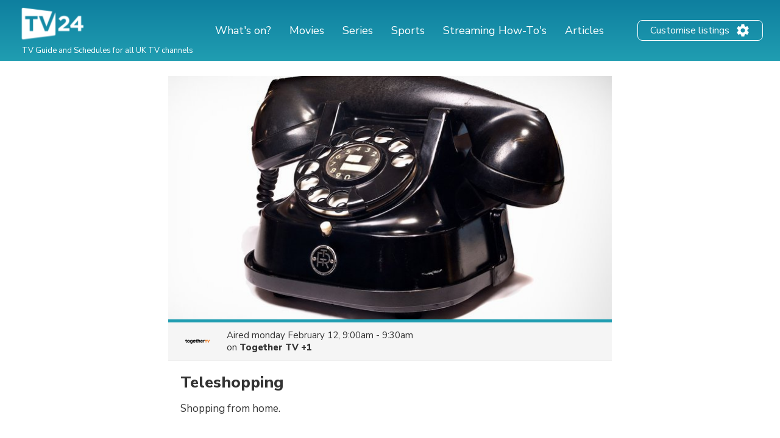

--- FILE ---
content_type: text/html; charset=UTF-8
request_url: https://tv24.co.uk/b/s8qjo0-2evv
body_size: 16440
content:
<!DOCTYPE html><html lang="en"><head><title>Teleshopping on TV | Channels and schedules | tv24.co.uk</title><meta name="description" content="When is 'Teleshopping' on TV? See the channels and broadcast times here."><meta http-equiv="X-UA-Compatible" content="IE=edge,chrome=1"><meta charset="utf-8"><meta name="viewport" content="width=device-width, initial-scale=1"><meta name="apple-itunes-app" content="app-id=326853300"><link rel="apple-touch-icon" sizes="180x180" href="/images/market/uk/apple-touch-icon.png"><link rel="icon" type="image/png" sizes="32x32" href="/images/market/uk/favicon-32x32.png"><link rel="icon" type="image/png" sizes="16x16" href="/images/market/uk/favicon-16x16.png"><link rel="manifest" href="/images/market/uk/site.webmanifest"><link rel="mask-icon" href="/images/market/uk/safari-pinned-tab.svg" color="#5bbad5"><link rel="shortcut icon" href="/images/market/uk/favicon.ico"><meta name="apple-mobile-web-app-title" content="tv24.co.uk"><meta name="application-name" content="tv24.co.uk"><meta name="msapplication-TileColor" content="#2b5797"><meta name="theme-color" content="#1b809d"><link rel="canonical" href="https://tv24.co.uk/p/teleshopping-lbiv7"><meta name="twitter:card" content="summary"/><meta name="twitter:site" content="tv24couk"/><meta property="og:site_name" content="tv24.co.uk"><meta property="og:type" content="article"><meta property="og:url" content="https://tv24.co.uk/b/s8qjo0-2evv"/><meta property="og:title" content="Teleshopping, 9:00am on Together TV +1"/><meta property="og:description" content="Shopping from home."/><meta property="og:image" content="https://jrsy.tmsimg.com/assets/p501178_i_h6_aa.jpg"/><link rel="preconnect" href="https://static.tv24.co/" crossorigin><link rel="preconnect" href="https://fastlane.rubiconproject.com" crossorigin><link rel="preconnect" href="https://dmx.districtm.io" crossorigin><link rel="preconnect" href="https://fonts.googleapis.com"><link rel="preconnect" href="https://fonts.gstatic.com" crossorigin><link href="https://fonts.googleapis.com/css2?family=Nunito+Sans:wght@300;400;800&display=swap" rel="stylesheet"><script src="/scripts/advertisement.js"></script><script>(function(w,d,s,l,i){w[l]=w[l]||[];w[l].push({'gtm.start':
				new Date().getTime(),event:'gtm.js'});var f=d.getElementsByTagName(s)[0],
			j=d.createElement(s),dl=l!='dataLayer'?'&l='+l:'';j.async=true;j.src=
			'https://www.googletagmanager.com/gtm.js?id='+i+dl;f.parentNode.insertBefore(j,f);
		})(window,document,'script','dataLayer','GTM-N7SD53G');</script><script>var timeFormat = "g:ia";
		var ucp = "default";
		var provider = "1000014";
		const domain = "https://tv24.co.uk";</script><script>(function(){/*
		Copyright The Closure Library Authors.
		SPDX-License-Identifier: Apache-2.0
		*/
					'use strict';var g=function(a){var b=0;return function(){return b<a.length?{done:!1,value:a[b++]}:{done:!0}}},l=this||self,m=/^[\w+/_-]+[=]{0,2}$/,p=null,q=function(){},r=function(a){var b=typeof a;if("object"==b)if(a){if(a instanceof Array)return"array";if(a instanceof Object)return b;var c=Object.prototype.toString.call(a);if("[object Window]"==c)return"object";if("[object Array]"==c||"number"==typeof a.length&&"undefined"!=typeof a.splice&&"undefined"!=typeof a.propertyIsEnumerable&&!a.propertyIsEnumerable("splice"))return"array";
						if("[object Function]"==c||"undefined"!=typeof a.call&&"undefined"!=typeof a.propertyIsEnumerable&&!a.propertyIsEnumerable("call"))return"function"}else return"null";else if("function"==b&&"undefined"==typeof a.call)return"object";return b},u=function(a,b){function c(){}c.prototype=b.prototype;a.prototype=new c;a.prototype.constructor=a};var v=function(a,b){Object.defineProperty(l,a,{configurable:!1,get:function(){return b},set:q})};var y=function(a,b){this.b=a===w&&b||"";this.a=x},x={},w={};var aa=function(a,b){a.src=b instanceof y&&b.constructor===y&&b.a===x?b.b:"type_error:TrustedResourceUrl";if(null===p)b:{b=l.document;if((b=b.querySelector&&b.querySelector("script[nonce]"))&&(b=b.nonce||b.getAttribute("nonce"))&&m.test(b)){p=b;break b}p=""}b=p;b&&a.setAttribute("nonce",b)};var z=function(){return Math.floor(2147483648*Math.random()).toString(36)+Math.abs(Math.floor(2147483648*Math.random())^+new Date).toString(36)};var A=function(a,b){b=String(b);"application/xhtml+xml"===a.contentType&&(b=b.toLowerCase());return a.createElement(b)},B=function(a){this.a=a||l.document||document};B.prototype.appendChild=function(a,b){a.appendChild(b)};var C=function(a,b,c,d,e,f){try{var k=a.a,h=A(a.a,"SCRIPT");h.async=!0;aa(h,b);k.head.appendChild(h);h.addEventListener("load",function(){e();d&&k.head.removeChild(h)});h.addEventListener("error",function(){0<c?C(a,b,c-1,d,e,f):(d&&k.head.removeChild(h),f())})}catch(n){f()}};var ba=l.atob("aHR0cHM6Ly93d3cuZ3N0YXRpYy5jb20vaW1hZ2VzL2ljb25zL21hdGVyaWFsL3N5c3RlbS8xeC93YXJuaW5nX2FtYmVyXzI0ZHAucG5n"),ca=l.atob("WW91IGFyZSBzZWVpbmcgdGhpcyBtZXNzYWdlIGJlY2F1c2UgYWQgb3Igc2NyaXB0IGJsb2NraW5nIHNvZnR3YXJlIGlzIGludGVyZmVyaW5nIHdpdGggdGhpcyBwYWdlLg=="),da=l.atob("RGlzYWJsZSBhbnkgYWQgb3Igc2NyaXB0IGJsb2NraW5nIHNvZnR3YXJlLCB0aGVuIHJlbG9hZCB0aGlzIHBhZ2Uu"),ea=function(a,b,c){this.b=a;this.f=new B(this.b);this.a=null;this.c=[];this.g=!1;this.i=b;this.h=c},F=function(a){if(a.b.body&&!a.g){var b=
						function(){D(a);l.setTimeout(function(){return E(a,3)},50)};C(a.f,a.i,2,!0,function(){l[a.h]||b()},b);a.g=!0}},D=function(a){for(var b=G(1,5),c=0;c<b;c++){var d=H(a);a.b.body.appendChild(d);a.c.push(d)}b=H(a);b.style.bottom="0";b.style.left="0";b.style.position="fixed";b.style.width=G(100,110).toString()+"%";b.style.zIndex=G(2147483544,2147483644).toString();b.style["background-color"]=I(249,259,242,252,219,229);b.style["box-shadow"]="0 0 12px #888";b.style.color=I(0,10,0,10,0,10);b.style.display=
						"flex";b.style["justify-content"]="center";b.style["font-family"]="Roboto, Arial";c=H(a);c.style.width=G(80,85).toString()+"%";c.style.maxWidth=G(750,775).toString()+"px";c.style.margin="24px";c.style.display="flex";c.style["align-items"]="flex-start";c.style["justify-content"]="center";d=A(a.f.a,"IMG");d.className=z();d.src=ba;d.style.height="24px";d.style.width="24px";d.style["padding-right"]="16px";var e=H(a),f=H(a);f.style["font-weight"]="bold";f.textContent=ca;var k=H(a);k.textContent=da;J(a,
						e,f);J(a,e,k);J(a,c,d);J(a,c,e);J(a,b,c);a.a=b;a.b.body.appendChild(a.a);b=G(1,5);for(c=0;c<b;c++)d=H(a),a.b.body.appendChild(d),a.c.push(d)},J=function(a,b,c){for(var d=G(1,5),e=0;e<d;e++){var f=H(a);b.appendChild(f)}b.appendChild(c);c=G(1,5);for(d=0;d<c;d++)e=H(a),b.appendChild(e)},G=function(a,b){return Math.floor(a+Math.random()*(b-a))},I=function(a,b,c,d,e,f){return"rgb("+G(Math.max(a,0),Math.min(b,255)).toString()+","+G(Math.max(c,0),Math.min(d,255)).toString()+","+G(Math.max(e,0),Math.min(f, 255)).toString()+")"},H=function(a){a=A(a.f.a,"DIV");a.className=z();return a},E=function(a,b){0>=b||null!=a.a&&0!=a.a.offsetHeight&&0!=a.a.offsetWidth||(fa(a),D(a),l.setTimeout(function(){return E(a,b-1)},50))},fa=function(a){var b=a.c;var c="undefined"!=typeof Symbol&&Symbol.iterator&&b[Symbol.iterator];b=c?c.call(b):{next:g(b)};for(c=b.next();!c.done;c=b.next())(c=c.value)&&c.parentNode&&c.parentNode.removeChild(c);a.c=[];(b=a.a)&&b.parentNode&&b.parentNode.removeChild(b);a.a=null};var ia=function(a,b,c,d,e){var f=ha(c),k=function(n){n.appendChild(f);l.setTimeout(function(){f?(0!==f.offsetHeight&&0!==f.offsetWidth?b():a(),f.parentNode&&f.parentNode.removeChild(f)):a()},d)},h=function(n){document.body?k(document.body):0<n?l.setTimeout(function(){h(n-1)},e):b()};h(3)},ha=function(a){var b=document.createElement("div");b.className=a;b.style.width="1px";b.style.height="1px";b.style.position="absolute";b.style.left="-10000px";b.style.top="-10000px";b.style.zIndex="-10000";return b};var K={},L=null;var M=function(){},N="function"==typeof Uint8Array,O=function(a,b){a.b=null;b||(b=[]);a.j=void 0;a.f=-1;a.a=b;a:{if(b=a.a.length){--b;var c=a.a[b];if(!(null===c||"object"!=typeof c||Array.isArray(c)||N&&c instanceof Uint8Array)){a.g=b-a.f;a.c=c;break a}}a.g=Number.MAX_VALUE}a.i={}},P=[],Q=function(a,b){if(b<a.g){b+=a.f;var c=a.a[b];return c===P?a.a[b]=[]:c}if(a.c)return c=a.c[b],c===P?a.c[b]=[]:c},R=function(a,b,c){a.b||(a.b={});if(!a.b[c]){var d=Q(a,c);d&&(a.b[c]=new b(d))}return a.b[c]}; M.prototype.h=N?function(){var a=Uint8Array.prototype.toJSON;Uint8Array.prototype.toJSON=function(){var b;void 0===b&&(b=0);if(!L){L={};for(var c="ABCDEFGHIJKLMNOPQRSTUVWXYZabcdefghijklmnopqrstuvwxyz0123456789".split(""),d=["+/=","+/","-_=","-_.","-_"],e=0;5>e;e++){var f=c.concat(d[e].split(""));K[e]=f;for(var k=0;k<f.length;k++){var h=f[k];void 0===L[h]&&(L[h]=k)}}}b=K[b];c=[];for(d=0;d<this.length;d+=3){var n=this[d],t=(e=d+1<this.length)?this[d+1]:0;h=(f=d+2<this.length)?this[d+2]:0;k=n>>2;n=(n&
						3)<<4|t>>4;t=(t&15)<<2|h>>6;h&=63;f||(h=64,e||(t=64));c.push(b[k],b[n],b[t]||"",b[h]||"")}return c.join("")};try{return JSON.stringify(this.a&&this.a,S)}finally{Uint8Array.prototype.toJSON=a}}:function(){return JSON.stringify(this.a&&this.a,S)};var S=function(a,b){return"number"!==typeof b||!isNaN(b)&&Infinity!==b&&-Infinity!==b?b:String(b)};M.prototype.toString=function(){return this.a.toString()};var T=function(a){O(this,a)};u(T,M);var U=function(a){O(this,a)};u(U,M);var ja=function(a,b){this.c=new B(a);var c=R(b,T,5);c=new y(w,Q(c,4)||"");this.b=new ea(a,c,Q(b,4));this.a=b},ka=function(a,b,c,d){b=new T(b?JSON.parse(b):null);b=new y(w,Q(b,4)||"");C(a.c,b,3,!1,c,function(){ia(function(){F(a.b);d(!1)},function(){d(!0)},Q(a.a,2),Q(a.a,3),Q(a.a,1))})};var la=function(a,b){V(a,"internal_api_load_with_sb",function(c,d,e){ka(b,c,d,e)});V(a,"internal_api_sb",function(){F(b.b)})},V=function(a,b,c){a=l.btoa(a+b);v(a,c)},W=function(a,b,c){for(var d=[],e=2;e<arguments.length;++e)d[e-2]=arguments[e];e=l.btoa(a+b);e=l[e];if("function"==r(e))e.apply(null,d);else throw Error("API not exported.");};var X=function(a){O(this,a)};u(X,M);var Y=function(a){this.h=window;this.a=a;this.b=Q(this.a,1);this.f=R(this.a,T,2);this.g=R(this.a,U,3);this.c=!1};Y.prototype.start=function(){ma();var a=new ja(this.h.document,this.g);la(this.b,a);na(this)}; var ma=function(){var a=function(){if(!l.frames.googlefcPresent)if(document.body){var b=document.createElement("iframe");b.style.display="none";b.style.width="0px";b.style.height="0px";b.style.border="none";b.style.zIndex="-1000";b.style.left="-1000px";b.style.top="-1000px";b.name="googlefcPresent";document.body.appendChild(b)}else l.setTimeout(a,5)};a()},na=function(a){var b=Date.now();W(a.b,"internal_api_load_with_sb",a.f.h(),function(){var c;var d=a.b,e=l[l.btoa(d+"loader_js")];if(e){e=l.atob(e); e=parseInt(e,10);d=l.btoa(d+"loader_js").split(".");var f=l;d[0]in f||"undefined"==typeof f.execScript||f.execScript("var "+d[0]);for(;d.length&&(c=d.shift());)d.length?f[c]&&f[c]!==Object.prototype[c]?f=f[c]:f=f[c]={}:f[c]=null;c=Math.abs(b-e);c=1728E5>c?0:c}else c=-1;0!=c&&(W(a.b,"internal_api_sb"),Z(a,Q(a.a,6)))},function(c){Z(a,c?Q(a.a,4):Q(a.a,5))})},Z=function(a,b){a.c||(a.c=!0,a=new l.XMLHttpRequest,a.open("GET",b,!0),a.send())};(function(a,b){l[a]=function(c){for(var d=[],e=0;e<arguments.length;++e)d[e-0]=arguments[e];l[a]=q;b.apply(null,d)}})("__d3lUW8vwsKlB__",function(a){"function"==typeof window.atob&&(a=window.atob(a),a=new X(a?JSON.parse(a):null),(new Y(a)).start())});}).call(this);

				window.__d3lUW8vwsKlB__("[base64]");</script><script src="https://securepubads.g.doubleclick.net/tag/js/gpt.js" async="async"></script><script src="/scripts/lib/prebid7.41.0.js" async="async"></script><script>!function(a9,a,p,s,t,A,g){if(a[a9])return;function q(c,r){a[a9]._Q.push([c,r])}a[a9]={init:function(){q("i",arguments)},fetchBids:function(){q("f",arguments)},setDisplayBids:function(){},targetingKeys:function(){return[]},_Q:[]};A=p.createElement(s);A.async=!0;A.src=t;g=p.getElementsByTagName(s)[0];g.parentNode.insertBefore(A,g)}("apstag",window,document,"script","//c.amazon-adsystem.com/aax2/apstag.js");</script><script type="text/javascript" src="https://tv24.co.uk/res/1712754823213e9c0e3dbc20762fd25f1fca15af48.js" charset="UTF-8"></script><script>var googletag = googletag || {};
				googletag.cmd = googletag.cmd || [];
				googletag.cmd.push(function() {
										googletag.pubads().setTargeting('channel', 'Together TV +1');
										googletag.pubads().setTargeting('program_id', 'SH012613290000');
										googletag.pubads().setTargeting('program_type', 'other');
										googletag.pubads().setTargeting('section', 'program');
									});</script><style>@-webkit-keyframes sk-circleFadeDelay{0%,39%,to{opacity:0}40%{opacity:1}}@keyframes sk-circleFadeDelay{0%,39%,to{opacity:0}40%{opacity:1}}html{box-sizing:border-box;font-size:62.5%;height:100%}*,:after,:before{box-sizing:inherit}body,h3,h4,h5,h6,ol,p,ul{margin:0;padding:0;font-weight:400}h1,h2{margin:0;padding:0}ol,ul{list-style:none}body{text-rendering:optimizeLegibility;-webkit-font-smoothing:antialiased;-moz-osx-font-smoothing:grayscale;font-family:"Nunito Sans",sans-serif;font-style:normal;color:#333}::selection{background:#56cde1}::-moz-selection{background:#56cde1}.size-header-small,input{font-size:16px;font-size:1.6rem}@media screen and (max-width:820px){.size-header-small,input{font-size:14px;font-size:1.4rem}}.size-body-vlarge,div.sitemap div.sitemap-section ul li,div.static p,p.sub-header{font-size:17px;font-size:1.7rem}.size-body-large,a.btn,div.btn,h3,main div.provider-selection,main div.setup{font-size:15px;font-size:1.5rem}.size-body-medium,body{font-size:13px;font-size:1.3rem}.size-body-small,main div.setup a{font-size:11px;font-size:1.1rem}.size-body-tiny,span.live,span.new{font-size:9px;font-size:.9rem}a{text-decoration:none}a:hover{opacity:.8}h1,h2{font-weight:800}p.sub-header{max-width:640px;margin:auto;padding:20px 10px 10px}html.noscroll{overflow-y:hidden}body{min-height:100%;display:flex;flex-direction:column}div.panorama,ul.schedules li a.channel div.c{display:flex;align-items:center;justify-content:center}div.panorama{padding:10px 0;min-height:240px;background:#eee;border-bottom:1px solid #ddd}div.panorama.bottom{background:0 0;border:0;padding:10px 0 0}@media screen and (max-width:639px){div.panorama{min-height:121px}div.panorama.bottom{padding:0}}input,main{flex:1 0 0;-ms-flex:1 0 auto}h1,h2,main h1,span.live,span.new{font-family:"Nunito Sans",sans-serif}main h1{margin:25px 0 0;text-align:center}@media screen and (max-width:639px){main h1{margin:15px 0 0}main h1.np{display:none}}main h1.standalone{max-width:480px;margin:25px auto;padding-bottom:15px;border-bottom:1px solid #eee}@media screen and (max-width:639px){main h1.standalone{margin:15px auto 0;padding-bottom:0;border-bottom:none}}main div.page{background:#fff}main div.provider-selection{padding:10px 0 5px;text-align:center}main div.provider-selection a{display:inline-block;color:#5b7fdb;margin:0 0 0 5px}@media screen and (max-width:639px){main div.provider-selection{padding:10px 20px 0}main div.provider-selection a{display:block;margin:5px 0 0}main div.provider-selection.padded{padding-bottom:20px}}main div.provider-selection.standalone{max-width:480px;padding-bottom:15px;border-bottom:1px solid #eee;margin:0 auto 15px}@media screen and (max-width:639px){main div.provider-selection.standalone{border-bottom:none;padding-bottom:5px}}main div.setup{text-align:center;padding:10px;margin:0 5px 10px;display:none}main div.setup strong{margin:0 20px 0 0}main div.setup a{margin:0 0 0 20px;color:#209db1;font-weight:700}div.page{width:100%;max-width:1240px;margin:auto}a.teaser{margin:20px auto;flex-direction:row;align-items:center;padding:20px;box-shadow:1px 1px 3px rgba(0,0,0,.3);border-radius:25px;cursor:pointer;max-width:320px}a.teaser img{max-width:100px;max-height:30px;margin-right:10px}ul.schedules{display:flex;flex-wrap:wrap}@media screen and (max-width:1240px){ul.schedules{padding:0 5px}}@media screen and (max-width:639px){ul.schedules{padding:0}}ul.schedules li{width:25%;padding:0 5px 10px}ul.schedules li a.channel{display:flex;padding:5px 10px;border-bottom:2px solid #209db1}ul.schedules li a.channel div.c{width:100%}ul.schedules li a.channel img{width:54px;height:30px;object-fit:contain}ul.schedules li a.channel div.info{flex:1 0 0;-ms-flex:1 0 auto;text-align:right;overflow:hidden}ul.schedules li a.channel div.info h3{font-size:16px;font-weight:700;margin-left:5px;overflow:hidden;text-overflow:ellipsis;white-space:nowrap}ul.schedules li a.channel div.info span.nr{font-size:11px}ul.schedules li div.loading{background:#fbfbfb;padding:10px 0;border-bottom:1px solid #eee;text-align:center}article a.cta,ul.schedules li div.loading strong{display:inline-block;padding:30px 0}@media screen and (max-width:639px){ul.schedules li div.loading{flex:1 0 0%;-ms-flex:1 0 auto;background:#fff;border-bottom:none;min-height:80px}ul.schedules li div.loading strong{padding:20px 0 0}}ul.schedules li img.movie{margin:3px 0 0 10px;opacity:.7}a.teaser,ul.schedules li.p-4{display:flex}#overlay,div.controls #btn-all-hide-ended,div.controls #btn-hide-ended,div.schedules-menu ul.date-selection li.options strong,ul.schedules li.p-3,ul.schedules li.p-5{display:none}@media screen and (max-width:1069px){ul.schedules li{width:33%}ul.schedules li.m{width:34%}ul.schedules li.p-3{display:flex}ul.schedules li.p-4,ul.schedules li.p-5{display:none}}@media screen and (max-width:820px){ul.schedules li,ul.schedules li.m{width:50%}ul.schedules li.p-4{display:flex}ul.schedules li.p-3,ul.schedules li.p-5{display:none}}@media screen and (max-width:639px){ul.schedules li{width:100%;display:flex;padding:0;border-top:1px solid #eee;position:relative}ul.schedules li a.channel{position:absolute;width:100%;height:100%;padding:0;flex-direction:column;background:0 0;border-radius:0;border-right:none;border-bottom:none;align-items:flex-start;z-index:99}ul.schedules li a.channel div.c{display:flex;flex-direction:column;width:80px;height:100%;align-items:center;background:#fbfbfb;border-right:1px solid #eee}ul.schedules li a.channel div.c img{margin:auto}ul.schedules li a.channel div.info{flex:none;padding:0 0 10px;text-align:center}ul.schedules li.m{width:100%}ul.schedules li a.channel div.info h3,ul.schedules li.p-3,ul.schedules li.p-4{display:none}ul.schedules li.p-5{display:flex}}ul.schedules li.p-3,ul.schedules li.p-4,ul.schedules li.p-5{flex:1 0 100%;justify-content:center;align-items:center;padding:10px 0 20px;min-height:200px}@media screen and (max-width:639px){ul.schedules li.p-3,ul.schedules li.p-4,ul.schedules li.p-5{padding:10px 0}ul.schedules li.c:last-child{border-bottom:1px solid #eee;margin-bottom:20px}}div.schedules-menu{text-align:center;margin:10px auto 30px;padding:15px 0 0;border-top:1px solid #eee;max-width:480px}div.schedules-menu ul.date-selection{display:block;width:250px;position:relative;margin:auto}div.schedules-menu ul.date-selection li.selected{font-size:15px;font-size:1.5rem;cursor:pointer}div.schedules-menu ul.date-selection li.selected a{display:inline-block;padding:0 24px;background-position:right center;background-repeat:no-repeat;background-size:24px 24px;background-image:url(/images/icons/ic_arrow_down_48.png)}div.schedules-menu ul.date-selection li.selected a:hover{color:#209db1;background-image:url(/images/icons/ic_arrow_down_green_48.png)}div.schedules-menu ul.date-selection li.options{display:none;position:relative;-webkit-animation-duration:.3s;animation-duration:.3s;-webkit-animation-fill-mode:both;animation-fill-mode:both;-webkit-animation-name:fadeIn;animation-name:fadeIn;z-index:10000}div.schedules-menu ul.date-selection li.options.visible{display:block}div.schedules-menu ul.date-selection li.options ul{position:absolute;top:10px;left:5px;right:5px;background:#fff;text-align:left;box-shadow:1px 2px 2px rgba(0,0,0,.2);border:1px solid #eee;border-radius:2px}div.schedules-menu ul.date-selection li.options ul li,ul.switchers{text-align:center}div.schedules-menu ul.date-selection li.options ul li a{display:block;padding:5px 24px}div.schedules-menu ul.date-selection li.options ul li a.selected{font-weight:700}div.schedules-menu ul.date-selection li.options ul li a:hover{background:#1b8293;color:#fff}div.schedules-menu ul.date-selection li.options select{display:none;-moz-appearance:none;-webkit-appearance:none;outline:0;padding:10px;border:0;user-select:none;border-radius:2px;cursor:pointer;font-size:18px;font-weight:700;background:#fff}@media screen and (max-width:320px){div.schedules-menu ul.date-selection li.options select{font-size:16px}}div.schedules-menu ul.date-selection li.options select option{background:#fff;user-select:none;-moz-appearance:none;-webkit-appearance:none;outline:0}div.schedules-menu ul.date-selection li.options select.dates{margin-right:5px}div.schedules-menu ul.date-selection li.options select.times{margin-left:5px;text-align:right}@media screen and (max-width:639px){div.schedules-menu{margin:0;padding:0;border:0}div.schedules-menu ul.date-selection{position:fixed;bottom:15px;right:15px;z-index:10001;background:#209db1;color:#fff;border-radius:2px;margin:0;width:auto}div.schedules-menu ul.date-selection li.selected a{padding:5px 24px 5px 8px;font-weight:700;background-image:url(/images/icons/ic_arrow_up_white.png)}div.schedules-menu ul.date-selection li.selected a:hover{color:#fff;background-image:url(/images/icons/ic_arrow_up_white.png)}div.schedules-menu ul.date-selection li.options{position:fixed;top:35%;left:10px;right:10px;padding:20px 10px 30px;background:rgba(31,31,31,.9);border-radius:2px}div.schedules-menu ul.date-selection li.options ul{display:none}div.schedules-menu ul.date-selection li.options strong{display:block;font-size:18px;color:#fff;text-align:left;margin:0 0 5px}div.schedules-menu ul.date-selection li.options div{display:flex}div.schedules-menu ul.date-selection li.options div select{display:block;flex:1 0 0%;-ms-flex:1 0 auto}}div.controls{margin:30px 0 10px;text-align:right;padding:0 5px}@media screen and (max-width:1069px){div.controls{padding:0 10px}}@media screen and (max-width:639px){div.controls{display:none}}div.controls.narrow{max-width:800px;margin:30px auto 0;padding:0 10px}@media screen and (max-width:820px){div.controls.narrow{max-width:680px}}div.controls span{cursor:pointer;background:#209db1;border-radius:2px;padding:2px 5px;color:#fff;font-size:12px}span.live,span.new{display:inline-block;margin:3px 0 0 3px;font-weight:800}span.live{color:red}span.new{color:#390}div.loading-items{padding:0 0 300px}@media screen and (max-width:639px){div.loading-items{padding:80px 0 240px}}.sk-fading-circle{margin:70px auto 80px;width:40px;height:40px;position:relative}@media screen and (max-width:639px){.sk-fading-circle{margin:15px auto 0;width:30px;height:30px}}.sk-fading-circle .sk-circle{width:100%;height:100%;position:absolute;left:0;top:0}.sk-fading-circle .sk-circle:before{content:"";display:block;margin:0 auto;width:15%;height:15%;background-color:#ccc;border-radius:100%;-webkit-animation:sk-circleFadeDelay 1.2s infinite ease-in-out both;animation:sk-circleFadeDelay 1.2s infinite ease-in-out both}.sk-fading-circle .sk-circle2{-webkit-transform:rotate(30deg);-ms-transform:rotate(30deg);transform:rotate(30deg)}.sk-fading-circle .sk-circle3{-webkit-transform:rotate(60deg);-ms-transform:rotate(60deg);transform:rotate(60deg)}.sk-fading-circle .sk-circle4{-webkit-transform:rotate(90deg);-ms-transform:rotate(90deg);transform:rotate(90deg)}.sk-fading-circle .sk-circle5{-webkit-transform:rotate(120deg);-ms-transform:rotate(120deg);transform:rotate(120deg)}.sk-fading-circle .sk-circle6{-webkit-transform:rotate(150deg);-ms-transform:rotate(150deg);transform:rotate(150deg)}.sk-fading-circle .sk-circle7{-webkit-transform:rotate(180deg);-ms-transform:rotate(180deg);transform:rotate(180deg)}.sk-fading-circle .sk-circle8{-webkit-transform:rotate(210deg);-ms-transform:rotate(210deg);transform:rotate(210deg)}.sk-fading-circle .sk-circle9{-webkit-transform:rotate(240deg);-ms-transform:rotate(240deg);transform:rotate(240deg)}.sk-fading-circle .sk-circle10{-webkit-transform:rotate(270deg);-ms-transform:rotate(270deg);transform:rotate(270deg)}.sk-fading-circle .sk-circle11{-webkit-transform:rotate(300deg);-ms-transform:rotate(300deg);transform:rotate(300deg)}.sk-fading-circle .sk-circle12{-webkit-transform:rotate(330deg);-ms-transform:rotate(330deg);transform:rotate(330deg)}.sk-fading-circle .sk-circle2:before{-webkit-animation-delay:-1.1s;animation-delay:-1.1s}.sk-fading-circle .sk-circle3:before{-webkit-animation-delay:-1s;animation-delay:-1s}.sk-fading-circle .sk-circle4:before{-webkit-animation-delay:-.9s;animation-delay:-.9s}.sk-fading-circle .sk-circle5:before{-webkit-animation-delay:-.8s;animation-delay:-.8s}.sk-fading-circle .sk-circle6:before{-webkit-animation-delay:-.7s;animation-delay:-.7s}.sk-fading-circle .sk-circle7:before{-webkit-animation-delay:-.6s;animation-delay:-.6s}.sk-fading-circle .sk-circle8:before{-webkit-animation-delay:-.5s;animation-delay:-.5s}.sk-fading-circle .sk-circle9:before{-webkit-animation-delay:-.4s;animation-delay:-.4s}.sk-fading-circle .sk-circle10:before{-webkit-animation-delay:-.3s;animation-delay:-.3s}.sk-fading-circle .sk-circle11:before{-webkit-animation-delay:-.2s;animation-delay:-.2s}.sk-fading-circle .sk-circle12:before{-webkit-animation-delay:-.1s;animation-delay:-.1s}div.channel-header{margin:25px 0 0;text-align:center}div.channel-header img{width:90px;height:50px;object-fit:contain}div.channel-header h1{margin:10px 0 0}div.channel-header h1 span,ul.articles li a h3{font-size:14px;display:block}@media screen and (max-width:639px){div.channel-header h1{margin:10px 0 30px}}#overlay{position:fixed;top:0;bottom:0;left:0;right:0;background:rgba(0,0,0,.6);overflow-y:scroll;overflow-x:hidden;z-index:2147483647}#content{opacity:0}#div-gpt-ad-1520431530219-0{display:flex;align-items:center;justify-content:center;min-height:200px}article,div.static{padding:0 30px 100px;max-width:640px;margin:auto}div.sitemap div.sitemap-section h2,div.static h1{margin-bottom:10px}div.static h2{margin-top:10px}div.static p{font-weight:300;padding:10px 0}div.static p a{color:#209db1;font-weight:400}div.static.errors{text-align:center;padding-top:30px}article figure img,div.static.errors img{max-width:100%}div.sitemap h1,div.static.errors p{margin-bottom:20px}div.static.errors a.btn{margin:0 auto 10px}@media screen and (max-width:639px){div.static p{font-size:15px;font-size:1.5rem}}div.static ul.list{margin-left:20px;list-style:circle}div.static ul.list li a{color:#209db1}div.sitemap div.sitemap-section{float:left;width:25%;margin:0 0 20px;padding:0 10px}div.sitemap div.sitemap-section ul li,p.sub-header{font-weight:300}@media screen and (max-width:1069px){div.sitemap div.sitemap-section{width:33%;padding:0 20px}}@media screen and (max-width:820px){div.sitemap div.sitemap-section{width:50%}}@media screen and (max-width:639px){div.sitemap div.sitemap-section{width:100%;float:none}}a.btn,div.btn{display:block;max-width:240px;border-radius:3px;background:#209db1;color:#fff;padding:10px;font-weight:700;text-align:center;cursor:pointer}div.sky-player{display:flex;justify-content:center;padding:20px 0}ul.switchers{font-size:13px;font-size:1.3rem}ul.switchers li{display:inline-block;margin:0 5px 5px 0}ul.switchers li span{display:inline-block;padding:5px 10px;background:#fff;border:1px solid #ccc;border-radius:15px;color:#ccc;cursor:pointer}ul.switchers li span.green{border-color:#62d664;color:#5ac368}ul.switchers li span.blue{border-color:#45a8ff;color:#45a8ff}ul.switchers li span.red{border-color:#ff456f;color:#ff456f}ul.switchers li span.orange{border-color:#ffa748;color:#ffa748}ul.switchers li span.purple{border-color:#876bff;color:#876bff}ul.switchers li span.pink{border-color:#ff72f0;color:#ff72f0}ul.switchers li span.brown{border-color:#845b37;color:#845b37}ul.switchers li span.yellow{border-color:#c0ca00;color:#c0ca00}ul.switchers li span.special{border-color:#333;color:#333}ul.switchers li span.active{border-color:#555;background:#555;color:#fff}@media screen and (max-width:639px){ul.switchers{margin:20px 5px 10px;font-size:12px;font-size:1.2rem}ul.switchers li{margin:0 1px 5px}ul.switchers li span{padding:5px 8px}}input{flex:1 0 0%;margin-right:10px;padding:0 10px;height:40px;border-radius:9px;border:1px solid #ccc;background:#fafafa}ul.articles{display:flex;flex-wrap:wrap;width:100%;max-width:1024px;margin:40px auto}ul.articles li{width:25%;padding:20px 10px}ul.articles li a{display:block}ul.articles li a img{width:100%;height:155px;object-fit:cover;border-radius:6px;border:1px solid #ddd}ul.articles li a h3{margin:5px 10px;font-weight:700}@media screen and (max-width:1024px){ul.articles li{width:33%}ul.articles li a img{height:225px}}@media screen and (max-width:800px){ul.articles li{width:50%}}@media screen and (max-width:639px){ul.articles li{width:100%}ul.articles li a{display:flex}ul.articles li a img{width:125px;height:75px;flex-shrink:0}}article{width:100%;max-width:700px;padding:0 20px;font-family:"Nunito Sans",sans-serif}article div.article-info{margin:20px 0;padding:0 0 20px;border-bottom:1px solid #ddd;font-size:13px}article div.article-info,article div.article-info div.author,div.presented-by{display:flex;flex-direction:row}article div.article-info div.author img{border-radius:50%;box-shadow:1px 1px 2px rgba(0,0,0,.3)}article div.article-info div.author div{align-self:flex-end;margin:0 0 3px 10px}article div.article-info div.author div strong{font-size:11px;text-transform:uppercase}article div.article-info div.share-icons{flex:1;display:flex;justify-content:flex-end;align-items:flex-end}article div.article-info div.share-icons a{display:inline-block;margin:0 0 0 20px}article div.summary,article div.vpn-options{border:2px solid #ddd;background:#fafafa;border-radius:6px}article div.summary{padding:30px 20px;font-size:15px;margin:40px 0 20px}article div.summary h2{margin:0}a,article div.summary h2 a{color:inherit}article div.summary h2 a:hover{opacity:1}article div.summary p{font-style:italic;line-height:normal;margin-top:10px;margin-bottom:20px}article div.summary ol{list-style:decimal;padding:0 0 0 20px;margin:0 0 30px}article div.summary ol li{margin:20px 0}article a.cta.small-margin,article div.summary a.cta{margin-bottom:2px}article span.small{font-size:12px;color:#666}article figure{margin:0 0 10px}article figure figcaption{text-align:center;font-style:italic;color:#666;margin:5px 0 30px}article a,article h3{color:#5b7fdb;font-weight:700}article a.cta{padding:5px 15px;background:#5b7fdb;color:#fff;margin-bottom:50px}article h1{font-size:38px;line-height:48px;margin-bottom:40px}article h2{font-size:24px;margin:40px 0 10px}article h3{font-size:19px;margin:30px 0 8px;color:#333}article div.faq h3{margin-top:50px}article p{font-size:15px;line-height:28px;margin-bottom:15px}article hr.wp-block-separator{margin:50px 0;border:0;border-bottom:1px solid #ddd}article ul{list-style:disc;padding:0 0 5px 30px}article ol li,article ul li{font-size:15px;margin:0 0 10px}article ol{list-style:decimal;padding:0 0 0 30px}article div.vpn-options{padding:20px}@media screen and (max-width:639px){article div.article-info{flex-direction:column}article div.article-info div.author{flex-direction:column;align-items:center}article div.article-info div.author div{align-self:center;text-align:center;margin:10px 0 20px}article div.article-info div.share-icons{justify-content:center}article div.article-info div.share-icons a{margin:0 10px}article h1{font-size:28px;line-height:36px;margin-top:30px;margin-bottom:30px}}figure.wp-block-embed-youtube iframe{width:100%;max-width:100%}div.presented-by{background:#f0f0f0;border-radius:12px;padding:20px;flex-wrap:wrap;margin:40px 20px 0}@media only screen and (max-width:768px){div.presented-by{margin:40px 15px 0}}div.presented-by em{display:block;margin-bottom:10px;width:100%}div.presented-by div.partner{width:140px;margin-top:20px;margin-right:20px;text-align:center;align-self:baseline}@media only screen and (max-width:768px){div.presented-by div.partner{width:50%;margin-right:0}}div.presented-by div.partner a,div.presented-by div.partner img{display:block;text-align:center}div.presented-by div.partner a{margin-bottom:5px}div.presented-by div.partner strong{display:block;margin-top:5px;text-align:center}div.presented-by div.partner img{margin:auto}footer.main-footer,header.main{background:linear-gradient(0deg,#209db1 1.69%,#0e7f9f 100%)}footer.main-footer{margin:40px 0 0;padding:35px 28px}.new-footer{max-width:1240px;margin:auto}.new-footer .top-part{display:flex;justify-content:space-between}.new-footer .logo{width:133px;margin:0 0 0-10px}.new-footer .footer-link-img{margin:0 60px 0 0}.new-footer .footer-link-title{width:226px;font-size:18px;line-height:22px;color:#fff}.new-footer .footer-link-text{width:200px;font-size:12px;line-height:18px;margin:12px 0 0;color:#fff}.new-footer .footer-lists{display:flex;flex-wrap:wrap;justify-content:inherit}.new-footer .footer-list{margin:0 42px 30px 0}.new-footer .footer-list .list-text{max-width:262px}.new-footer .inside-list{margin-right:0}.new-footer .mobile-list{display:none}.new-footer .footer-desc{max-width:302px}.new-footer .desc-title,.new-footer .list-title{font-size:18px;line-height:17px;margin:0 0 12px;color:#8bdcba}.new-footer .footer-list-items{margin:0 0 20px}.new-footer .list-item,.new-footer .list-text{font-size:14px;line-height:24px;color:#fff}.new-footer .list-text{margin-bottom:20px}.new-footer .app-links{display:flex}.new-footer .footer-app-link{height:41px;margin:0 20px 0 0}.new-footer .bottom-part{text-align:center;margin:56px 0 46px}.new-footer .bottom-part .footer-bottom-text{font-size:12px;line-height:16px;color:#fff;margin:5px 0 0}@media only screen and (max-width:768px){.new-footer .footer-link-img{margin:0}.new-footer .logo{width:145px}.new-footer .footer-link-title{width:100%}.new-footer .footer-link-text{width:100%;font-size:15px;line-height:20px}.new-footer .top-part{flex-direction:column}.new-footer .footer-lists{flex-direction:column;margin:30px 0 0}.new-footer .mobile-list{display:block}.d-mob-none,.new-footer .desktop-list{display:none}.new-footer .footer-list{width:100%;max-width:unset;margin:0 0 10px}.new-footer .list-title{position:relative}.new-footer .list-title:hover{cursor:pointer}.new-footer .list-title::after,.new-footer .list-title::before{content:"";position:absolute;right:20px;top:6px;width:14px;height:2px;border-radius:2px;background-color:#8bdcba}.new-footer .list-title::after{right:26px;top:0;width:2px;height:14px;transition:.3s}.new-footer .list-title.opened::after{transform:rotate(90deg)}.new-footer .footer-app-link{height:38px}}header.main{width:100%;padding:10px 28px;height:100px}header.main .inner{display:flex;width:100%;height:100%;max-width:1240px;margin:auto;align-items:center;color:#fff}header.main .inner div.logo img{width:120px}header.main .inner div.logo p{font-size:13px;margin:-5px 0 0 8px}header.main .inner nav{flex:1}header.main .inner nav ul{display:flex;justify-content:center;margin:0 20px 0 0}header.main .inner nav ul li{font-size:18px;line-height:27px;padding:0 10px}header.main .inner nav ul li a{padding:0 5px;white-space:nowrap}header.main .inner nav ul li.active a{border-bottom:2px solid #b8e986}header.main .inner .header-settings-btn{display:flex;border:1px solid #fff;border-radius:8px;padding:4px 20px}header.main .inner .header-settings-text{font-size:16px;line-height:24px;align-self:center}header.main .inner .header-settings-icon{width:24px;height:24px;align-self:center;margin:0 0 0 10px}@media only screen and (max-width:1240px){header.main{height:120px}header.main div.inner{flex-wrap:wrap}header.main div.inner div.logo{flex:1}header.main div.inner div.logo img{width:110px}header.main div.inner div.logo p{display:none}header.main div.inner nav{order:3;width:100%;flex:auto}}@media only screen and (max-width:700px){header.main{padding:5px;height:90px}header.main div.inner div.logo img{width:80px}header.main div.inner nav ul{justify-content:flex-start}header.main div.inner nav ul li{font-size:14px;padding:0 5px}header.main div.inner nav ul li a{padding:0}header.main div.inner .header-settings-text{font-size:13px;line-height:18px}header.main div.inner .header-settings-icon{width:20px;height:20px}}@media only screen and (max-width:500px){header.main div.inner nav ul li{font-size:13px}}@media only screen and (max-width:380px){header.main div.inner nav ul li{font-size:12px}}</style></head><body><noscript><iframe src="https://www.googletagmanager.com/ns.html?id=GTM-N7SD53G" height="0" width="0" style="display:none;visibility:hidden"></iframe></noscript><div id="cncpt-dsk_top"></div><div id="cncpt-mob_top"></div><header class="main"><div class="inner"><div class="logo"><a href="/"><img src="/images/market/uk/tv24.co.uk.svg" alt="Logo: tv24.co.uk" title="tv24.co.uk"></a><p>TV Guide and Schedules for all UK TV channels</p></div><nav><ul><li><a href="/">What's on?</a></li><li><a href="/movies">Movies</a></li><li><a href="/series">Series</a></li><li><a href="/sports">Sports</a></li><li><a href="/guides">Streaming How-To's</a></li><li><a href="/news">Articles</a></li></ul></nav><div class="header-setting-box"><a class="header-settings-btn" href="/settings"><span class="header-settings-text">Customise listings</span><img class="header-settings-icon" src="/images/icons/ic_settings_white.png" alt="Customise listings" title="Customise listings"/></a></div></div></header><main><div class="page"><div id="content"><div class="program"><div class="image"><div class="actual" style="background-image:url(https://jrsy.tmsimg.com/assets/p501178_i_h6_aa.jpg)" id="trailer-target"></div></div><div class="current-broadcast"><img src="https://assets.tv24.co/channels/together-tv-1-l.webp" width="56" height="42"/><div><span class="time">Aired					<span class="times-rw" data-start="1707728400" data-end="1707730200">Monday 12 February,
						9:00am - 9:30am</span></span><span class="channel">on 				<a href="/channel/together-tv-1">Together TV +1</a></span></div></div><div class="info"><h1>Teleshopping</h1><p>Shopping from home.</p></div>	<div id="div-gpt-ad-1520431530219-0"></div><div class="upcoming"><strong>Upcoming broadcasts</strong><ul class="column-list items"><li><a href="/b/t98y6o-gl2" class="program-broadcast"><img src="https://assets.tv24.co/channels/film4-l.webp" width="40" height="30"/><div class="meta"><span class="time-channel"><span class="times-rw ne" data-start="1769053200" data-end="1769067600">Thursday 22 January, 3:40am</span></span><span class="episodeinfo">on 						Film4</span></div></a></li><li><a href="/b/t98yvo-10rt" class="program-broadcast"><img src="https://assets.tv24.co/channels/more-4-l.webp" width="40" height="30"/><div class="meta"><span class="time-channel"><span class="times-rw ne" data-start="1769054100" data-end="1769068500">Thursday 22 January, 3:55am</span></span><span class="episodeinfo">on 						More 4</span></div></a></li></ul></div></div><script type="text/javascript">	var weekday = new Array(7);
	weekday[0]=  "Sunday";
	weekday[1] = "Monday";
	weekday[2] = "Tuesday";
	weekday[3] = "Wednesday";
	weekday[4] = "Thursday";
	weekday[5] = "Friday";
	weekday[6] = "Saturday";

	var months = new Array(12);
	months[0]=  "January";
	months[1]=  "February";
	months[2]=  "March";
	months[3]=  "April";
	months[4]=  "May";
	months[5]=  "June";
	months[6]=  "July";
	months[7]=  "August";
	months[8]=  "September";
	months[9]=  "October";
	months[10]=  "November";
	months[11]=  "December";

	var todayLabel = "Today";
	var tomorrowLabel = "Tomorrow";</script></div><div class="panorama bottom"><div id="div-gpt-ad-1519221410767-0"><script>googletag.cmd.push(function ()
			{
				googletag.display("div-gpt-ad-1519221410767-0");
			});</script></div></div></div><script type="application/ld+json">
[
	{
  "@context": "http://www.schema.org",
  "@type": "Event",
  "name": "9:00am - Teleshopping",
  "startDate": "2024-02-12T09:00:00Z",
  "endDate":  "2024-02-12T09:30:00Z",
  "url": "https://tv24.co.uk/b/s8qjo0-2evv",
  "location": {
    "@type": "Place",
    "name": "Together TV +1",
    "sameAs": "https://tv24.co.uk/channel/together-tv-1",
    "address": "Together TV +1"
  }
}
		, {
  "@context": "http://www.schema.org",
  "@type": "Event",
  "name": "3:40am - Teleshopping",
  "startDate": "2026-01-22T03:40:00Z",
  "endDate":  "2026-01-22T07:40:00Z",
  "url": "https://tv24.co.uk/b/t98y6o-gl2",
  "location": {
    "@type": "Place",
    "name": "Film4",
    "sameAs": "https://tv24.co.uk/channel/film4",
    "address": "Film4"
  }
}
		, {
  "@context": "http://www.schema.org",
  "@type": "Event",
  "name": "3:55am - Teleshopping",
  "startDate": "2026-01-22T03:55:00Z",
  "endDate":  "2026-01-22T07:55:00Z",
  "url": "https://tv24.co.uk/b/t98yvo-10rt",
  "location": {
    "@type": "Place",
    "name": "More 4",
    "sameAs": "https://tv24.co.uk/channel/more-4",
    "address": "More 4"
  }
}
		]</script><script type="text/javascript">	dataLayer.push({
		'tvProvider': "Freeview - London"
	});

	loadProgramPageAdSlot();</script></main><footer class="main-footer"><div class="new-footer"><div class="top-part"><div class="footer-link-img"><a href="/"><img src="/images/market/uk/tv24.co.uk.svg" class="logo" alt="Logo: tv24.co.uk" title="tv24.co.uk"></a><p class="footer-link-title">TV Listings - fast and easy. Loved by millions of users.</p><p class="footer-link-text">tv24.co.uk is a fast and easy way to check what's on TV in the United Kingdom.
		The site shows 7 days worth of listings for all major TV providers and stations in the country. We also try to
		keep track of <a href='/movies'>the best movies on TV</a>, <a href='/sports'>sports on TV</a> and
		<a href='/series'>upcoming series episodes</a>. Enjoy!</p></div><div class="footer-lists"><div class="footer-list desktop-list"><p class="list-title">TV24</p><ul class="footer-list-items"><li class="list-item"><a href="/about">About us</a></li><li class="list-item"><a href="/sitemap">Sitemap</a></li><li class="list-item"><a href="/cookies">Information about cookies</a></li><li class="list-item"><a href="/privacy-policy">Privacy policy</a></li><li class="list-item"><a href="/terms-of-use">Terms of use</a></li></ul></div><div class="footer-list mobile-list"><p class="list-title footer-list-open-btn">TV24</p><ul class="footer-list-items d-mob-none"><li class="list-item"><a href="/about">About us</a></li><li class="list-item"><a href="/sitemap">Sitemap</a></li><li class="list-item"><a href="/cookies">Information about cookies</a></li><li class="list-item"><a href="/privacy-policy">Privacy policy</a></li><li class="list-item"><a href="/terms-of-use">Terms of use</a></li></ul></div><div class="footer-list desktop-list"><p class="list-title">TV channels</p><ul class="footer-list-items"><li class="list-item"><a title="BBC1 schedule" href="/channel/bbc-one">BBC1 schedule</a></li><li class="list-item"><a title="BBC2 schedule" href="/channel/bbc-two">BBC2 schedule</a></li><li class="list-item"><a title="ITV1 schedule" href="/channel/itv1-london">ITV1 schedule</a></li><li class="list-item"><a title="ITV2 schedule" href="/channel/itv2">ITV2 schedule</a></li><li class="list-item"><a title="ITV3 schedule" href="/channel/itv3">ITV3 schedule</a></li><li class="list-item"><a title="Channel 4 schedule" href="/channel/channel-4">Channel 4 schedule</a></li><li class="list-item"><a title="Channel 5 schedule" href="/channel/channel-5">Channel 5 schedule</a></li><li class="list-item"><a title="Film 4 schedule" href="/channel/film4">Film 4 schedule</a></li><li class="list-item"><a title="More channels" href="/sitemap">More channels</a></li></ul></div><div class="footer-list mobile-list"><p class="list-title footer-list-open-btn">TV channels</p><ul class="footer-list-items d-mob-none"><li class="list-item"><a title="BBC1 schedule" href="/channel/bbc-one">BBC1 schedule</a></li><li class="list-item"><a title="BBC2 schedule" href="/channel/bbc-two">BBC2 schedule</a></li><li class="list-item"><a title="ITV1 schedule" href="/channel/itv1-london">ITV1 schedule</a></li><li class="list-item"><a title="ITV2 schedule" href="/channel/itv2">ITV2 schedule</a></li><li class="list-item"><a title="ITV3 schedule" href="/channel/itv3">ITV3 schedule</a></li><li class="list-item"><a title="Channel 4 schedule" href="/channel/channel-4">Channel 4 schedule</a></li><li class="list-item"><a title="Channel 5 schedule" href="/channel/channel-5">Channel 5 schedule</a></li><li class="list-item"><a title="Film 4 schedule" href="/channel/film4">Film 4 schedule</a></li><li class="list-item"><a title="More channels" href="/sitemap">More channels</a></li></ul></div><div class="footer-list desktop-list"><p class="list-title">Movies & series</p><ul class="footer-list-items"><li class="list-item"><a title="Movies on TV tonight" href="/movies">Movies on TV tonight</a></li><li class="list-item"><a title="Movies on TV tomorrow" href="/movies/tomorrow">Movies on TV tomorrow</a></li><li class="list-item"><a title="Series on TV tonight" href="/series">Series on TV tonight</a></li><li class="list-item"><a title="Series on TV tomorrow" href="/series/tomorrow">Series on TV tomorrow</a></li><li class="list-item"><a title="Sports on TV tonight" href="/sports">Sports on TV tonight</a></li><li class="list-item"><a title="Sports on TV tomorrow" href="/sports/tomorrow">Sports on TV tomorrow</a></li></ul><div class="footer-list desktop-list inside-list"><p class="list-title">Streaming guides</p><ul class="footer-list-items"><li class="list-item"><a href="/guide/how-to-watch-bbc-iplayer">How to watch BBC iPlayer abroad</a></li><li class="list-item"><a href="/guide/how-to-watch-channel-4-abroad">How to watch Channel 4 abroad</a></li><li class="list-item"><a href="/guide/how-to-watch-my5-abroad">How to watch Channel 5 abroad</a></li><li class="list-item"><a href="/guide/how-to-watch-itv-abroad">How to watch ITV Hub abroad</a></li><li class="list-item"><a href="/guide/how-to-watch-sky-go-abroad">How to watch Sky Go abroad</a></li><li class="list-item"><a href="/guide/how-to-watch-now-tv-abroad">How to watch Now TV abroad</a></li><li class="list-item"><a href="/guide/how-to-watch-uktv-abroad">How to watch UKTV abroad</a></li></ul></div></div><div class="footer-list mobile-list"><p class="list-title footer-list-open-btn">Movies & series</p><ul class="footer-list-items d-mob-none"><li class="list-item"><a title="Movies on TV tonight" href="/movies">Movies on TV tonight</a></li><li class="list-item"><a title="Movies on TV tomorrow" href="/movies/tomorrow">Movies on TV tomorrow</a></li><li class="list-item"><a title="Series on TV tonight" href="/series">Series on TV tonight</a></li><li class="list-item"><a title="Series on TV tomorrow" href="/series/tomorrow">Series on TV tomorrow</a></li><li class="list-item"><a title="Sports on TV tonight" href="/sports">Sports on TV tonight</a></li><li class="list-item"><a title="Sports on TV tomorrow" href="/sports/tomorrow">Sports on TV tomorrow</a></li></ul></div><div class="footer-list mobile-list"><p class="list-title footer-list-open-btn">Streaming guides</p><ul class="footer-list-items d-mob-none"><li class="list-item"><a href="/guide/how-to-watch-bbc-iplayer">How to watch BBC iPlayer abroad</a></li><li class="list-item"><a href="/guide/how-to-watch-channel-4-abroad">How to watch Channel 4 abroad</a></li><li class="list-item"><a href="/guide/how-to-watch-my5-abroad">How to watch Channel 5 abroad</a></li><li class="list-item"><a href="/guide/how-to-watch-itv-abroad">How to watch ITV Hub abroad</a></li><li class="list-item"><a href="/guide/how-to-watch-sky-go-abroad">How to watch Sky Go abroad</a></li><li class="list-item"><a href="/guide/how-to-watch-now-tv-abroad">How to watch Now TV abroad</a></li><li class="list-item"><a href="/guide/how-to-watch-uktv-abroad">How to watch UKTV abroad</a></li></ul></div><div class="footer-desc"><p class="desc-title">Never miss a show again</p><p class="list-text">Download our apps and get more features such as your own watchlist, reminders and access to an ad-free experience.</p><div class="app-links"><a href='https://play.google.com/store/apps/details?id=ukfree.jersey.tvguide&utm_source=site&utm_campaign=footer&pcampaignid=pcampaignidMKT-Other-global-all-co-prtnr-py-PartBadge-Mar2515-1'><img alt='Get it on Google Play' src='/images/icons/ic_google.svg' class="footer-app-link google"/></a><a href='https://apps.apple.com/app/id326853300'><img alt='Download on the App Store' src='/images/icons/ic_app_store.svg' class="footer-app-link apple"/></a></div></div></div></div><div class="bottom-part"><p class="footer-bottom-text"><strong>Also available in:</strong>&nbsp;&nbsp; <a href="https://tv24.se" title="Tv tablå tv24.se">Sverige</a> | <a href="https://tv24.co.uk" title="Tv24.co.uk TV Guide UK">United Kingdom</a> | <a href="https://mi.tv" title="mi.tv">Latin America</a></p><p class="footer-bottom-text">TV24® is a registered trademark. Copyright &copy; TV24 Group AB.</p></div></div></footer><div id="overlay"><div id="content" class="modal"><div class="program"><div id="modal-close"><img alt="Close" src="/images/icons/ic_close_bold.png" width="24" height="24"/></div><div id="content-target-1"><div class="image"></div><div class="current-broadcast placeholder"></div><div class="info"><span class="placeholder-header"></span><span class="placeholder-text w1"></span><span class="placeholder-text w2"></span><span class="placeholder-text w3"></span><span class="placeholder-text w2"></span><span class="placeholder-text w4"></span></div></div><div id="div-gpt-ad-1520431530219-0"></div><div id="content-target-2"></div></div></div></div><link type="text/css" rel="stylesheet" href="https://tv24.co.uk/res/17279380240cf5b81c640695227eff590a6d99289c.css" media="screen"/><script>if('serviceWorker' in navigator) {
		navigator.serviceWorker
			.register('/service-worker.js')
			.then(function() {})
		;
	}

	$(document).ready(function (){
		$('.footer-list-open-btn').on('click', function(){
			$(this).toggleClass('opened')
			$(this).next(".d-mob-none").slideToggle()
		})
	})</script><script>initButtons(); rewriteTimes();</script></body></html>

--- FILE ---
content_type: text/html; charset=utf-8
request_url: https://www.google.com/recaptcha/api2/aframe
body_size: 268
content:
<!DOCTYPE HTML><html><head><meta http-equiv="content-type" content="text/html; charset=UTF-8"></head><body><script nonce="8HZ3bMH-UzvNjk2tSe3Vqg">/** Anti-fraud and anti-abuse applications only. See google.com/recaptcha */ try{var clients={'sodar':'https://pagead2.googlesyndication.com/pagead/sodar?'};window.addEventListener("message",function(a){try{if(a.source===window.parent){var b=JSON.parse(a.data);var c=clients[b['id']];if(c){var d=document.createElement('img');d.src=c+b['params']+'&rc='+(localStorage.getItem("rc::a")?sessionStorage.getItem("rc::b"):"");window.document.body.appendChild(d);sessionStorage.setItem("rc::e",parseInt(sessionStorage.getItem("rc::e")||0)+1);localStorage.setItem("rc::h",'1769062918173');}}}catch(b){}});window.parent.postMessage("_grecaptcha_ready", "*");}catch(b){}</script></body></html>

--- FILE ---
content_type: application/javascript; charset=utf-8
request_url: https://fundingchoicesmessages.google.com/f/AGSKWxUt-K3mfMLBnvxGb8ZkiDSHiNKoWsTPND-1PF3lHmkw12fI0ItFVXwpNcaoDwqDINQ-nFhh-HpEJ65oKYs2UMy-JuqoY0wdnppiBXXrcOP2r2qBbE99gVeqGKGkq1oPYyX0MYEqPCvfLIxP73Yacp8X7vQEIENt537UY2MLFDNO5S8KCaVx0Jnc8kll/_/170x700./126_ad.-ads-prod//ad/index__background_ad.
body_size: -1288
content:
window['454c0e40-b6bc-4c1d-b8cf-8f341fdf3a78'] = true;